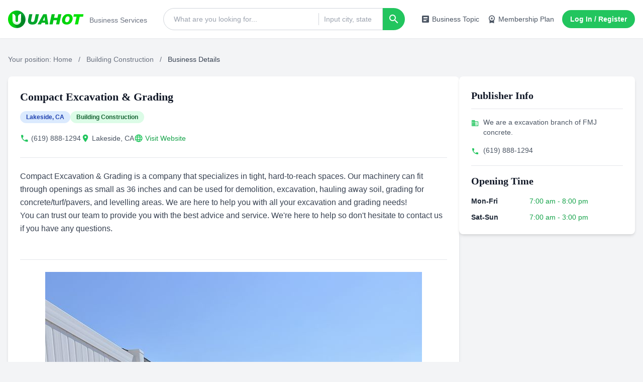

--- FILE ---
content_type: text/html; charset=UTF-8
request_url: https://www.uahot.com/business-192833.htm
body_size: 20144
content:
<!DOCTYPE html>
<html lang="en-US">
<head>
    <meta charset="UTF-8">
    <meta name="viewport" content="width=device-width, initial-scale=1.0" />
        <title>Compact Excavation &amp; Grading in Lakeside,CA - Uahot</title>

    <meta http-equiv="X-UA-Compatible" content="IE=Edge,chrome=1" >
    <meta http-equiv="Cache-Control" content="no-transform"/>
    <meta http-equiv="Cache-Control" content="no-siteapp"/>
    <link rel="shortcut icon" href="/favicon.ico" />
    <link rel="icon" sizes="32x32" href="/favicon.ico">
    <link rel="canonical" href="https://www.uahot.com/business-192833.htm">
    <link rel="alternate" media="only screen and (max-width: 640px)" href="https://www.uahot.com/business-192833.htm">
    <script type="application/ld+json">{"@context":"https:\/\/schema.org","@type":"BreadcrumbList","itemListElement":[{"@type":"ListItem","position":1,"name":"Uahot Home Page","item":"https:\/\/www.uahot.com\/"},{"@type":"ListItem","position":2,"name":"Building Construction","item":"https:\/\/www.uahot.com\/list-cg0119-building-construction.html"},{"@type":"ListItem","position":3,"name":"Compact Excavation & Grading","item":"https:\/\/www.uahot.com\/business-192833.htm"}]}</script>
    <meta name="keywords" content="Compact Excavation Services,Grading for Concrete,Excavation Tight Spaces, Compact Excavation &amp; Grading, Building Construction, Lakeside,CA">
<meta name="description" content="Compact Excavation &amp; Grading
Compact Excavation &amp; Grading is a company that specializes in tight, hard-to-reach spaces. Our machinery can fit through openings as small as 36 inches and can be used for demolition, excavation, hauling away soil, grading for concrete/turf/pavers, and levelling areas. We are here to help you with all your excavation and grading needs!You can trust our team to provide you with the best advice and service. We&#039;re here to help so don&#039;t hesitate to contact us if you have any questions.">
<meta name="csrf-param" content="_csrf-frontend">
<meta name="csrf-token" content="oTPJkRMI_yPxrsr2HZez_DXZgDDxN1uzkKCnguaoIpPNCq_AWmuwZpTZmpBl4eWUTZO3BboBAcHp4erv0uJupw==">

<script src="https://www.googletagmanager.com/gtag/js?id=G-61SVVE5L4R" async></script>
<script>            window.dataLayer = window.dataLayer || [];
            function gtag(){dataLayer.push(arguments);}
            gtag('js', new Date());
            gtag('config', 'G-61SVVE5L4R');
</script>
    
    
    
    <script async="async" src="https://www.google.com/adsense/search/ads.js"></script>
    <script type="text/javascript" charset="utf-8">(function(g,o){g[o]=g[o]||function(){(g[o]['q']=g[o]['q']||[]).push(arguments)},g[o]['t']=1*new Date})(window,'_googCsa');</script>
    <script type="text/javascript">
        const assets_url = '//style.uahot.com/assets/';
        const ajax_domain = '//ajax.uahot.com/';
    </script>
    <style type="text/css">
        .ad-container{text-align:center;line-height:16px;background:#fff;position:relative;margin:0;height:auto !important;}.ad-unfilled::before{content:"AD";position:absolute;display:block;height:100%;width:100%;display:flex;align-items:center;justify-content:center;z-index:0;color:#6c6d6e;font-size:14px;font-weight:500;overflow:hidden;pointer-events:none;}[id^="div-gpt-ad-"]{min-width:300px;max-width:100%;min-height:280px;text-align:center;position:relative;}ins.adsbygoogle{min-height:280px;max-width:100%;position:relative;}ins.adsbygoogle[data-ad-status='unfilled'] a {display:block !important;}ins.adsbygoogle>div,ins.adsbygoogle iframe{width:100% !important;}.ads-container-vertical [id^="div-gpt-ad-"]{width:300px;min-height:600px;height:600px;}.ads-container-vertical ins.adsbygoogle{width:300px;height:600px;min-height:600px;}
    </style>
    <style type="text/css">
        @font-face{font-family:'Material Icons';font-style:normal;font-weight:400;src:url("//style.uahot.com/assets/font/pc-detail.woff2?ver=20250710") format('woff2')}.material-icons{font-family:'Material Icons';font-weight:400;font-style:normal;font-size:24px;line-height:1;letter-spacing:normal;text-transform:none;display:inline-block;white-space:nowrap;word-wrap:normal;direction:ltr;-webkit-font-smoothing:antialiased}
        body {font-family: 'Helvetica', 'Arial', 'PingFang SC', 'Microsoft YaHei', sans-serif;scroll-behavior: smooth;}.font-logo {font-family: 'Trebuchet MS', 'Lucida Sans Unicode', 'Lucida Grande', 'Lucida Sans', Arial, sans-serif;}.font-title {font-family: 'Georgia', 'Times New Roman', Times, serif;}.font-ui {font-family: 'Tahoma', 'Verdana', 'Geneva', sans-serif;}.font-review {font-family: 'Times New Roman', Times, serif;}.star-rating input[type="radio"] {display: none;}.star-rating label {cursor: pointer;color: #d1d5db;transition: color 0.2s;}.star-rating input[type="radio"]:checked~label, .star-rating label:hover, .star-rating label:hover~label {color: #f59e0b;}.pagination-btn {display: inline-flex;height: 2.5rem;width: 2.5rem;align-items: center;justify-content: center;border-radius: 9999px;border-width: 1px;--tw-border-opacity: 1;border-color: rgb(209 213 219 / var(--tw-border-opacity, 1));--tw-bg-opacity: 1;background-color: rgb(255 255 255 / var(--tw-bg-opacity, 1));font-size: 0.875rem;line-height: 1.25rem;font-weight: 500;--tw-text-opacity: 1;color: rgb(107 114 128 / var(--tw-text-opacity, 1));}.pagination-btn:hover {--tw-bg-opacity: 1;background-color: rgb(243 244 246 / var(--tw-bg-opacity, 1));--tw-text-opacity: 1;color: rgb(55 65 81 / var(--tw-text-opacity, 1));}.pagination-btn.active {--tw-border-opacity: 1;border-color: rgb(34 197 94 / var(--tw-border-opacity, 1));--tw-bg-opacity: 1;background-color: rgb(34 197 94 / var(--tw-bg-opacity, 1));--tw-text-opacity: 1;color: rgb(255 255 255 / var(--tw-text-opacity, 1));}.pagination-btn:disabled {cursor: not-allowed;opacity: 0.5;}.line-clamp-2 {overflow: hidden;display: -webkit-box;-webkit-box-orient: vertical;-webkit-line-clamp: 2;}*, ::before, ::after {--tw-border-spacing-x: 0;--tw-border-spacing-y: 0;--tw-translate-x: 0;--tw-translate-y: 0;--tw-rotate: 0;--tw-skew-x: 0;--tw-skew-y: 0;--tw-scale-x: 1;--tw-scale-y: 1;--tw-pan-x: ;--tw-pan-y: ;--tw-pinch-zoom: ;--tw-scroll-snap-strictness: proximity;--tw-gradient-from-position: ;--tw-gradient-via-position: ;--tw-gradient-to-position: ;--tw-ordinal: ;--tw-slashed-zero: ;--tw-numeric-figure: ;--tw-numeric-spacing: ;--tw-numeric-fraction: ;--tw-ring-inset: ;--tw-ring-offset-width: 0px;--tw-ring-offset-color: #fff;--tw-ring-color: rgb(59 130 246 / 0.5);--tw-ring-offset-shadow: 0 0 #0000;--tw-ring-shadow: 0 0 #0000;--tw-shadow: 0 0 #0000;--tw-shadow-colored: 0 0 #0000;--tw-blur: ;--tw-brightness: ;--tw-contrast: ;--tw-grayscale: ;--tw-hue-rotate: ;--tw-invert: ;--tw-saturate: ;--tw-sepia: ;--tw-drop-shadow: ;--tw-backdrop-blur: ;--tw-backdrop-brightness: ;--tw-backdrop-contrast: ;--tw-backdrop-grayscale: ;--tw-backdrop-hue-rotate: ;--tw-backdrop-invert: ;--tw-backdrop-opacity: ;--tw-backdrop-saturate: ;--tw-backdrop-sepia: ;--tw-contain-size: ;--tw-contain-layout: ;--tw-contain-paint: ;--tw-contain-style: }::backdrop {--tw-border-spacing-x: 0;--tw-border-spacing-y: 0;--tw-translate-x: 0;--tw-translate-y: 0;--tw-rotate: 0;--tw-skew-x: 0;--tw-skew-y: 0;--tw-scale-x: 1;--tw-scale-y: 1;--tw-pan-x: ;--tw-pan-y: ;--tw-pinch-zoom: ;--tw-scroll-snap-strictness: proximity;--tw-gradient-from-position: ;--tw-gradient-via-position: ;--tw-gradient-to-position: ;--tw-ordinal: ;--tw-slashed-zero: ;--tw-numeric-figure: ;--tw-numeric-spacing: ;--tw-numeric-fraction: ;--tw-ring-inset: ;--tw-ring-offset-width: 0px;--tw-ring-offset-color: #fff;--tw-ring-color: rgb(59 130 246 / 0.5);--tw-ring-offset-shadow: 0 0 #0000;--tw-ring-shadow: 0 0 #0000;--tw-shadow: 0 0 #0000;--tw-shadow-colored: 0 0 #0000;--tw-blur: ;--tw-brightness: ;--tw-contrast: ;--tw-grayscale: ;--tw-hue-rotate: ;--tw-invert: ;--tw-saturate: ;--tw-sepia: ;--tw-drop-shadow: ;--tw-backdrop-blur: ;--tw-backdrop-brightness: ;--tw-backdrop-contrast: ;--tw-backdrop-grayscale: ;--tw-backdrop-hue-rotate: ;--tw-backdrop-invert: ;--tw-backdrop-opacity: ;--tw-backdrop-saturate: ;--tw-backdrop-sepia: ;--tw-contain-size: ;--tw-contain-layout: ;--tw-contain-paint: ;--tw-contain-style: }*, ::after, ::before {box-sizing: border-box;border-width: 0;border-style: solid;border-color: #e5e7eb }::after, ::before {--tw-content: '' }:host, html {line-height: 1.5;-webkit-text-size-adjust: 100%;-moz-tab-size: 4;tab-size: 4;font-family: ui-sans-serif, system-ui, sans-serif, "Apple Color Emoji", "Segoe UI Emoji", "Segoe UI Symbol", "Noto Color Emoji";font-feature-settings: normal;font-variation-settings: normal;-webkit-tap-highlight-color: transparent }body {margin: 0;line-height: inherit }hr {height: 0;color: inherit;border-top-width: 1px }abbr:where([title]) {-webkit-text-decoration: underline dotted;text-decoration: underline dotted }h1, h2, h3, h4, h5, h6 {font-size: inherit;font-weight: inherit }a {color: inherit;text-decoration: inherit }b, strong {font-weight: bolder }code, kbd, pre, samp {font-family: ui-monospace, SFMono-Regular, Menlo, Monaco, Consolas, "Liberation Mono", "Courier New", monospace;font-feature-settings: normal;font-variation-settings: normal;font-size: 1em }small {font-size: 80% }sub, sup {font-size: 75%;line-height: 0;position: relative;vertical-align: baseline }sub {bottom: -.25em }sup {top: -.5em }table {text-indent: 0;border-color: inherit;border-collapse: collapse }button, input, optgroup, select, textarea {font-family: inherit;font-feature-settings: inherit;font-variation-settings: inherit;font-size: 100%;font-weight: inherit;line-height: inherit;letter-spacing: inherit;color: inherit;margin: 0;padding: 0 }button, select {text-transform: none }button, input:where([type=button]), input:where([type=reset]), input:where([type=submit]) {-webkit-appearance: button;background-color: transparent;background-image: none }:-moz-focusring {outline: auto }:-moz-ui-invalid {box-shadow: none }progress {vertical-align: baseline }::-webkit-inner-spin-button, ::-webkit-outer-spin-button {height: auto }[type=search] {-webkit-appearance: textfield;outline-offset: -2px }::-webkit-search-decoration {-webkit-appearance: none }::-webkit-file-upload-button {-webkit-appearance: button;font: inherit }summary {display: list-item }blockquote, dd, dl, figure, h1, h2, h3, h4, h5, h6, hr, p, pre {margin: 0 }fieldset {margin: 0;padding: 0 }legend {padding: 0 }menu, ol, ul {list-style: none;margin: 0;padding: 0 }dialog {padding: 0 }textarea {resize: vertical }input::placeholder, textarea::placeholder {opacity: 1;color: #9ca3af }[role=button], button {cursor: pointer }:disabled {cursor: default }audio, canvas, embed, iframe, img, object, svg, video {display: block;vertical-align: middle }img, video {max-width: 100%;height: auto }[hidden]:where(:not([hidden=until-found])) {display: none }.container {width: 100% }@media (min-width: 640px) {.container {max-width: 640px }}@media (min-width: 768px) {.container {max-width: 768px }}@media (min-width: 1024px) {.container {max-width: 1024px }}@media (min-width: 1280px) {.container {max-width: 1280px }}@media (min-width: 1536px) {.container {max-width: 1536px }}.fixed {position: fixed }.absolute {position: absolute }.relative {position: relative }.inset-0 {inset: 0px }.bottom-10 {bottom: 2.5rem }.left-0 {left: 0px }.right-0 {right: 0px }.right-10 {right: 2.5rem }.top-0 {top: 0px }.top-20 {top: 5rem }.top-\[42px\] {top: 42px }.top-full {top: 100% }.z-20 {z-index: 20 }.z-50 {z-index: 50 }.z-\[100\] {z-index: 100 }.mx-2 {margin-left: 0.5rem;margin-right: 0.5rem }.mx-8 {margin-left: 2rem;margin-right: 2rem }.mx-auto {margin-left: auto;margin-right: auto }.my-4 {margin-top: 1rem;margin-bottom: 1rem }.my-6 {margin-top: 1.5rem;margin-bottom: 1.5rem }.-ml-px {margin-left: -1px }.mb-2 {margin-bottom: 0.5rem }.mb-3 {margin-bottom: 0.75rem }.mb-4 {margin-bottom: 1rem }.mb-6 {margin-bottom: 1.5rem }.mb-8 {margin-bottom: 2rem }.ml-1 {margin-left: 0.25rem }.ml-5 {margin-left: 1.25rem }.mr-2 {margin-right: 0.5rem }.mt-1 {margin-top: 0.25rem }.mt-12 {margin-top: 3rem }.mt-2 {margin-top: 0.5rem }.mt-3 {margin-top: 0.75rem }.mt-4 {margin-top: 1rem }.mt-6 {margin-top: 1.5rem }.mt-8 {margin-top: 2rem }.line-clamp-1 {overflow: hidden;display: -webkit-box;-webkit-box-orient: vertical;-webkit-line-clamp: 1 }.line-clamp-2 {overflow: hidden;display: -webkit-box;-webkit-box-orient: vertical;-webkit-line-clamp: 2 }.block {display: block }.flex {display: flex }.inline-flex {display: inline-flex }.grid {display: grid }.hidden {display: none }.aspect-square {aspect-ratio: 1 / 1 }.h-11 {height: 2.75rem }.h-12 {height: 3rem }.h-14 {height: 3.5rem }.h-6 {height: 1.5rem }.h-8 {height: 2rem }.h-\[255px\] {height: 255px }.h-\[44px\] {height: 44px }.h-\[500px\] {height: 500px }.h-\[76px\] {height: 76px }.h-full {height: 100% }.max-h-\[300px\] {max-height: 300px }.min-h-\[200px\] {min-height: 200px }.w-12 {width: 3rem }.w-14 {width: 3.5rem }.w-24 {width: 6rem }.w-48 {width: 12rem }.w-8 {width: 2rem }.w-96 {width: 24rem }.w-\[100px\] {width: 100px }.w-\[150px\] {width: 150px }.w-\[300px\] {width: 300px }.w-auto {width: auto }.w-full {width: 100% }.w-px {width: 1px }.max-w-2xl {max-width: 42rem }.max-w-48 {max-width: 12rem }.max-w-none {max-width: none }.flex-1 {flex: 1 1 0% }.flex-shrink-0 {flex-shrink: 0 }.flex-grow {flex-grow: 1 }.-translate-x-1\/4 {--tw-translate-x: -25%;transform: translate(var(--tw-translate-x), var(--tw-translate-y)) rotate(var(--tw-rotate)) skewX(var(--tw-skew-x)) skewY(var(--tw-skew-y)) scaleX(var(--tw-scale-x)) scaleY(var(--tw-scale-y)) }.cursor-pointer {cursor: pointer }.grid-cols-1 {grid-template-columns: repeat(1, minmax(0, 1fr)) }.flex-row-reverse {flex-direction: row-reverse }.flex-col {flex-direction: column }.flex-wrap {flex-wrap: wrap }.items-start {align-items: flex-start }.items-center {align-items: center }.justify-end {justify-content: flex-end }.justify-center {justify-content: center }.justify-between {justify-content: space-between }.gap-2 {gap: 0.5rem }.gap-3 {gap: 0.75rem }.gap-4 {gap: 1rem }.gap-6 {gap: 1.5rem }.gap-8 {gap: 2rem }.gap-\[40px\] {gap: 40px }.space-x-1> :not([hidden])~ :not([hidden]) {--tw-space-x-reverse: 0;margin-right: calc(0.25rem * var(--tw-space-x-reverse));margin-left: calc(0.25rem * calc(1 - var(--tw-space-x-reverse))) }.space-x-2> :not([hidden])~ :not([hidden]) {--tw-space-x-reverse: 0;margin-right: calc(0.5rem * var(--tw-space-x-reverse));margin-left: calc(0.5rem * calc(1 - var(--tw-space-x-reverse))) }.space-x-3> :not([hidden])~ :not([hidden]) {--tw-space-x-reverse: 0;margin-right: calc(0.75rem * var(--tw-space-x-reverse));margin-left: calc(0.75rem * calc(1 - var(--tw-space-x-reverse))) }.space-x-4> :not([hidden])~ :not([hidden]) {--tw-space-x-reverse: 0;margin-right: calc(1rem * var(--tw-space-x-reverse));margin-left: calc(1rem * calc(1 - var(--tw-space-x-reverse))) }.space-x-6> :not([hidden])~ :not([hidden]) {--tw-space-x-reverse: 0;margin-right: calc(1.5rem * var(--tw-space-x-reverse));margin-left: calc(1.5rem * calc(1 - var(--tw-space-x-reverse))) }.space-y-2> :not([hidden])~ :not([hidden]) {--tw-space-y-reverse: 0;margin-top: calc(0.5rem * calc(1 - var(--tw-space-y-reverse)));margin-bottom: calc(0.5rem * var(--tw-space-y-reverse)) }.space-y-3> :not([hidden])~ :not([hidden]) {--tw-space-y-reverse: 0;margin-top: calc(0.75rem * calc(1 - var(--tw-space-y-reverse)));margin-bottom: calc(0.75rem * var(--tw-space-y-reverse)) }.space-y-4> :not([hidden])~ :not([hidden]) {--tw-space-y-reverse: 0;margin-top: calc(1rem * calc(1 - var(--tw-space-y-reverse)));margin-bottom: calc(1rem * var(--tw-space-y-reverse)) }.space-y-6> :not([hidden])~ :not([hidden]) {--tw-space-y-reverse: 0;margin-top: calc(1.5rem * calc(1 - var(--tw-space-y-reverse)));margin-bottom: calc(1.5rem * var(--tw-space-y-reverse)) }.space-y-8> :not([hidden])~ :not([hidden]) {--tw-space-y-reverse: 0;margin-top: calc(2rem * calc(1 - var(--tw-space-y-reverse)));margin-bottom: calc(2rem * var(--tw-space-y-reverse)) }.overflow-hidden {overflow: hidden }.overflow-y-auto {overflow-y: auto }.truncate {overflow: hidden;text-overflow: ellipsis;white-space: nowrap }.rounded-full {border-radius: 9999px }.rounded-lg {border-radius: 0.5rem }.rounded-md {border-radius: 0.375rem }.rounded-l-full {border-top-left-radius: 9999px;border-bottom-left-radius: 9999px }.rounded-r-full {border-top-right-radius: 9999px;border-bottom-right-radius: 9999px }.border {border-width: 1px }.border-0 {border-width: 0px }.border-b {border-bottom-width: 1px }.border-t {border-top-width: 1px }.border-gray-200 {--tw-border-opacity: 1;border-color: rgb(229 231 235 / var(--tw-border-opacity, 1)) }.border-gray-300 {--tw-border-opacity: 1;border-color: rgb(209 213 219 / var(--tw-border-opacity, 1)) }.bg-blue-100 {--tw-bg-opacity: 1;background-color: rgb(219 234 254 / var(--tw-bg-opacity, 1)) }.bg-gray-100 {--tw-bg-opacity: 1;background-color: rgb(243 244 246 / var(--tw-bg-opacity, 1)) }.bg-gray-200 {--tw-bg-opacity: 1;background-color: rgb(229 231 235 / var(--tw-bg-opacity, 1)) }.bg-gray-300 {--tw-bg-opacity: 1;background-color: rgb(209 213 219 / var(--tw-bg-opacity, 1)) }.bg-gray-600 {--tw-bg-opacity: 1;background-color: rgb(75 85 99 / var(--tw-bg-opacity, 1)) }.bg-gray-800 {--tw-bg-opacity: 1;background-color: rgb(31 41 55 / var(--tw-bg-opacity, 1)) }.bg-green-100 {--tw-bg-opacity: 1;background-color: rgb(220 252 231 / var(--tw-bg-opacity, 1)) }.bg-green-500 {--tw-bg-opacity: 1;background-color: rgb(34 197 94 / var(--tw-bg-opacity, 1)) }.bg-red-100 {--tw-bg-opacity: 1;background-color: rgb(254 226 226 / var(--tw-bg-opacity, 1)) }.bg-red-500 {--tw-bg-opacity: 1;background-color: rgb(239 68 68 / var(--tw-bg-opacity, 1)) }.bg-transparent {background-color: transparent }.bg-white {--tw-bg-opacity: 1;background-color: rgb(255 255 255 / var(--tw-bg-opacity, 1)) }.bg-yellow-100 {--tw-bg-opacity: 1;background-color: rgb(254 249 195 / var(--tw-bg-opacity, 1)) }.bg-opacity-50 {--tw-bg-opacity: 0.5 }.object-contain {object-fit: contain }.object-cover {object-fit: cover }.p-3 {padding: 0.75rem }.p-4 {padding: 1rem }.p-5 {padding: 1.25rem }.p-6 {padding: 1.5rem }.p-8 {padding: 2rem }.px-3 {padding-left: 0.75rem;padding-right: 0.75rem }.px-4 {padding-left: 1rem;padding-right: 1rem }.px-6 {padding-left: 1.5rem;padding-right: 1.5rem }.px-7 {padding-left: 1.75rem;padding-right: 1.75rem }.py-1 {padding-top: 0.25rem;padding-bottom: 0.25rem }.py-2 {padding-top: 0.5rem;padding-bottom: 0.5rem }.py-3 {padding-top: 0.75rem;padding-bottom: 0.75rem }.py-4 {padding-top: 1rem;padding-bottom: 1rem }.py-8 {padding-top: 2rem;padding-bottom: 2rem }.py-\[2px\] {padding-top: 2px;padding-bottom: 2px }.pb-3 {padding-bottom: 0.75rem }.pl-3 {padding-left: 0.75rem }.pl-5 {padding-left: 1.25rem }.pl-\[10px\] {padding-left: 10px }.pr-4 {padding-right: 1rem }.pt-1 {padding-top: 0.25rem }.pt-6 {padding-top: 1.5rem }.pt-8 {padding-top: 2rem }.text-center {text-align: center }.text-2xl {font-size: 1.5rem;line-height: 2rem }.text-base {font-size: 1rem;line-height: 1.5rem }.text-lg {font-size: 1.125rem;line-height: 1.75rem }.text-sm {font-size: 0.875rem;line-height: 1.25rem }.text-xl {font-size: 1.25rem;line-height: 1.75rem }.text-xs {font-size: 0.75rem;line-height: 1rem }.font-bold {font-weight: 700 }.font-extrabold {font-weight: 800 }.font-medium {font-weight: 500 }.font-semibold {font-weight: 600 }.leading-6 {line-height: 1.5rem }.leading-relaxed {line-height: 1.625 }.text-\[\#4B5563\] {--tw-text-opacity: 1;color: rgb(75 85 99 / var(--tw-text-opacity, 1)) }.text-amber-500 {--tw-text-opacity: 1;color: rgb(245 158 11 / var(--tw-text-opacity, 1)) }.text-blue-800 {--tw-text-opacity: 1;color: rgb(30 64 175 / var(--tw-text-opacity, 1)) }.text-gray-300 {--tw-text-opacity: 1;color: rgb(209 213 219 / var(--tw-text-opacity, 1)) }.text-gray-500 {--tw-text-opacity: 1;color: rgb(107 114 128 / var(--tw-text-opacity, 1)) }.text-gray-600 {--tw-text-opacity: 1;color: rgb(75 85 99 / var(--tw-text-opacity, 1)) }.text-gray-700 {--tw-text-opacity: 1;color: rgb(55 65 81 / var(--tw-text-opacity, 1)) }.text-gray-800 {--tw-text-opacity: 1;color: rgb(31 41 55 / var(--tw-text-opacity, 1)) }.text-gray-900 {--tw-text-opacity: 1;color: rgb(17 24 39 / var(--tw-text-opacity, 1)) }.text-green-500 {--tw-text-opacity: 1;color: rgb(34 197 94 / var(--tw-text-opacity, 1)) }.text-green-600 {--tw-text-opacity: 1;color: rgb(22 163 74 / var(--tw-text-opacity, 1)) }.text-green-800 {--tw-text-opacity: 1;color: rgb(22 101 52 / var(--tw-text-opacity, 1)) }.text-red-600 {--tw-text-opacity: 1;color: rgb(220 38 38 / var(--tw-text-opacity, 1)) }.text-red-800 {--tw-text-opacity: 1;color: rgb(153 27 27 / var(--tw-text-opacity, 1)) }.text-white {--tw-text-opacity: 1;color: rgb(255 255 255 / var(--tw-text-opacity, 1)) }.text-yellow-800 {--tw-text-opacity: 1;color: rgb(133 77 14 / var(--tw-text-opacity, 1)) }.shadow-lg {--tw-shadow: 0 10px 15px -3px rgb(0 0 0 / 0.1), 0 4px 6px -4px rgb(0 0 0 / 0.1);--tw-shadow-colored: 0 10px 15px -3px var(--tw-shadow-color), 0 4px 6px -4px var(--tw-shadow-color);box-shadow: var(--tw-ring-offset-shadow, 0 0 #0000), var(--tw-ring-shadow, 0 0 #0000), var(--tw-shadow) }.shadow-md {--tw-shadow: 0 4px 6px -1px rgb(0 0 0 / 0.1), 0 2px 4px -2px rgb(0 0 0 / 0.1);--tw-shadow-colored: 0 4px 6px -1px var(--tw-shadow-color), 0 2px 4px -2px var(--tw-shadow-color);box-shadow: var(--tw-ring-offset-shadow, 0 0 #0000), var(--tw-ring-shadow, 0 0 #0000), var(--tw-shadow) }.shadow-sm {--tw-shadow: 0 1px 2px 0 rgb(0 0 0 / 0.05);--tw-shadow-colored: 0 1px 2px 0 var(--tw-shadow-color);box-shadow: var(--tw-ring-offset-shadow, 0 0 #0000), var(--tw-ring-shadow, 0 0 #0000), var(--tw-shadow) }.ring-1 {--tw-ring-offset-shadow: var(--tw-ring-inset) 0 0 0 var(--tw-ring-offset-width) var(--tw-ring-offset-color);--tw-ring-shadow: var(--tw-ring-inset) 0 0 0 calc(1px + var(--tw-ring-offset-width)) var(--tw-ring-color);box-shadow: var(--tw-ring-offset-shadow), var(--tw-ring-shadow), var(--tw-shadow, 0 0 #0000) }.ring-black {--tw-ring-opacity: 1;--tw-ring-color: rgb(0 0 0 / var(--tw-ring-opacity, 1)) }.ring-opacity-5 {--tw-ring-opacity: 0.05 }.transition {transition-property: color, background-color, border-color, fill, stroke, opacity, box-shadow, transform, filter, -webkit-text-decoration-color, -webkit-backdrop-filter;transition-property: color, background-color, border-color, text-decoration-color, fill, stroke, opacity, box-shadow, transform, filter, backdrop-filter;transition-property: color, background-color, border-color, text-decoration-color, fill, stroke, opacity, box-shadow, transform, filter, backdrop-filter, -webkit-text-decoration-color, -webkit-backdrop-filter;transition-timing-function: cubic-bezier(0.4, 0, 0.2, 1);transition-duration: 150ms }.transition-all {transition-property: all;transition-timing-function: cubic-bezier(0.4, 0, 0.2, 1);transition-duration: 150ms }.transition-colors {transition-property: color, background-color, border-color, fill, stroke, -webkit-text-decoration-color;transition-property: color, background-color, border-color, text-decoration-color, fill, stroke;transition-property: color, background-color, border-color, text-decoration-color, fill, stroke, -webkit-text-decoration-color;transition-timing-function: cubic-bezier(0.4, 0, 0.2, 1);transition-duration: 150ms }.duration-300 {transition-duration: 300ms }.ease-in-out {transition-timing-function: cubic-bezier(0.4, 0, 0.2, 1) }.first\:border-t-0:first-child {border-top-width: 0px }.first\:pt-0:first-child {padding-top: 0px }.focus-within\:z-10:focus-within {z-index: 10 }.focus-within\:border-green-500:focus-within {--tw-border-opacity: 1;border-color: rgb(34 197 94 / var(--tw-border-opacity, 1)) }.focus-within\:ring-1:focus-within {--tw-ring-offset-shadow: var(--tw-ring-inset) 0 0 0 var(--tw-ring-offset-width) var(--tw-ring-offset-color);--tw-ring-shadow: var(--tw-ring-inset) 0 0 0 calc(1px + var(--tw-ring-offset-width)) var(--tw-ring-color);box-shadow: var(--tw-ring-offset-shadow), var(--tw-ring-shadow), var(--tw-shadow, 0 0 #0000) }.focus-within\:ring-green-500:focus-within {--tw-ring-opacity: 1;--tw-ring-color: rgb(34 197 94 / var(--tw-ring-opacity, 1)) }.hover\:border-transparent:hover {border-color: transparent }.hover\:bg-gray-100:hover {--tw-bg-opacity: 1;background-color: rgb(243 244 246 / var(--tw-bg-opacity, 1)) }.hover\:bg-gray-300:hover {--tw-bg-opacity: 1;background-color: rgb(209 213 219 / var(--tw-bg-opacity, 1)) }.hover\:bg-gray-50:hover {--tw-bg-opacity: 1;background-color: rgb(249 250 251 / var(--tw-bg-opacity, 1)) }.hover\:bg-green-100:hover {--tw-bg-opacity: 1;background-color: rgb(220 252 231 / var(--tw-bg-opacity, 1)) }.hover\:bg-green-600:hover {--tw-bg-opacity: 1;background-color: rgb(22 163 74 / var(--tw-bg-opacity, 1)) }.hover\:bg-red-600:hover {--tw-bg-opacity: 1;background-color: rgb(220 38 38 / var(--tw-bg-opacity, 1)) }.hover\:text-green-400:hover {--tw-text-opacity: 1;color: rgb(74 222 128 / var(--tw-text-opacity, 1)) }.hover\:text-green-600:hover {--tw-text-opacity: 1;color: rgb(22 163 74 / var(--tw-text-opacity, 1)) }.hover\:text-green-700:hover {--tw-text-opacity: 1;color: rgb(21 128 61 / var(--tw-text-opacity, 1)) }.hover\:underline:hover {-webkit-text-decoration-line: underline;text-decoration-line: underline }.hover\:shadow-lg:hover {--tw-shadow: 0 10px 15px -3px rgb(0 0 0 / 0.1), 0 4px 6px -4px rgb(0 0 0 / 0.1);--tw-shadow-colored: 0 10px 15px -3px var(--tw-shadow-color), 0 4px 6px -4px var(--tw-shadow-color);box-shadow: var(--tw-ring-offset-shadow, 0 0 #0000), var(--tw-ring-shadow, 0 0 #0000), var(--tw-shadow) }.focus\:border-green-500:focus {--tw-border-opacity: 1;border-color: rgb(34 197 94 / var(--tw-border-opacity, 1)) }.focus\:outline-none:focus {outline: 2px solid transparent;outline-offset: 2px }.focus\:ring-0:focus {--tw-ring-offset-shadow: var(--tw-ring-inset) 0 0 0 var(--tw-ring-offset-width) var(--tw-ring-offset-color);--tw-ring-shadow: var(--tw-ring-inset) 0 0 0 calc(0px + var(--tw-ring-offset-width)) var(--tw-ring-color);box-shadow: var(--tw-ring-offset-shadow), var(--tw-ring-shadow), var(--tw-shadow, 0 0 #0000) }.focus\:ring-2:focus {--tw-ring-offset-shadow: var(--tw-ring-inset) 0 0 0 var(--tw-ring-offset-width) var(--tw-ring-offset-color);--tw-ring-shadow: var(--tw-ring-inset) 0 0 0 calc(2px + var(--tw-ring-offset-width)) var(--tw-ring-color);box-shadow: var(--tw-ring-offset-shadow), var(--tw-ring-shadow), var(--tw-shadow, 0 0 #0000) }.focus\:ring-gray-500:focus {--tw-ring-opacity: 1;--tw-ring-color: rgb(107 114 128 / var(--tw-ring-opacity, 1)) }.focus\:ring-green-500:focus {--tw-ring-opacity: 1;--tw-ring-color: rgb(34 197 94 / var(--tw-ring-opacity, 1)) }.focus\:ring-red-500:focus {--tw-ring-opacity: 1;--tw-ring-color: rgb(239 68 68 / var(--tw-ring-opacity, 1)) }.focus\:ring-offset-2:focus {--tw-ring-offset-width: 2px }@media (min-width: 640px) {.sm\:text-sm {font-size: 0.875rem;line-height: 1.25rem }}@media (min-width: 768px) {.md\:grid-cols-2 {grid-template-columns: repeat(2, minmax(0, 1fr)) }.md\:flex-row {flex-direction: row }}@media (min-width: 1024px) {.lg\:w-\[350px\] {width: 350px }.lg\:grid-cols-3 {grid-template-columns: repeat(3, minmax(0, 1fr)) }.lg\:flex-row {flex-direction: row }}
   </style>
</head>

<body class="bg-gray-100">
        <header class="w-full bg-white shadow-sm fixed top-0 z-50 left-center">
    <div class="container mx-auto px-4">
        <div class="flex justify-between items-center py-4">
            <div class="flex items-center space-x-3">
                <h1 class="w-[150px]">
                    <a href="/" title="UAHOT - Business Services">
                        <img class="w-[150px] h-[44px] object-contain logo" alt="uahot.com" width="142" height="37" src="//style.uahot.com/assets/images/logo.png?ver=2025">
                    </a>
                </h1>
                <span class="text-gray-500 pt-1" style="font-size: 14px;">Business Services</span>
            </div>

                        <div class="flex flex-grow max-w-2xl mx-8">
                <div class="relative flex items-center w-full" id="search-box">
                    <div class="relative flex-grow flex items-center h-11 border border-gray-300 rounded-l-full focus-within:ring-1 focus-within:ring-green-500 focus-within:border-green-500 focus-within:z-10 bg-white">
                        <!-- Search Input -->
                        <input type="search" name="keyword" id="keyword-input" placeholder="What are you looking for..."
                            class="flex-grow border-0 bg-transparent h-full pl-5 pr-4 text-sm focus:ring-0 focus:outline-none font-ui rounded-l-full">

                        <!-- Vertical Divider -->
                        <div class="w-px h-6 bg-gray-300"></div>
                        <div id="keyword-list" class="absolute left-0 top-[42px] pl-3 bg-white w-full text-gray-500 mx-h-[200px] p-4 shadow-lg rounded-md hidden"></div>

                        <!-- Custom Location Dropdown -->
                        <div id="location-dropdown" class="relative flex items-center pl-[10px] pr-4">
                            <input type="text" id="location-btn"
                                    class="w-[100px] text-sm text-gray-800 bg-transparent border-0 focus:outline-none font-ui cursor-pointer" 
                                    data-loc="" 
                                    data-loc_id=""
                                    placeholder="Input city, state" value="">
                            <div id="location-options" class="hidden absolute max-h-[300px] overflow-y-auto top-full mt-2 w-48 bg-white rounded-md shadow-lg py-1 z-20 -translate-x-1/4">
                                                            <a href="javascript:void(0);" class="block px-4 py-2 text-sm text-gray-700 hover:bg-gray-100"
                                    data-loc="san-diego_ca" data-loc_id="1022" 
                                    data-value="San Diego, CA">San Diego, CA</a>
                                                            <a href="javascript:void(0);" class="block px-4 py-2 text-sm text-gray-700 hover:bg-gray-100"
                                    data-loc="new-york_ny" data-loc_id="153" 
                                    data-value="New York, NY">New York, NY</a>
                                                            <a href="javascript:void(0);" class="block px-4 py-2 text-sm text-gray-700 hover:bg-gray-100"
                                    data-loc="san-francisco_ca" data-loc_id="1021" 
                                    data-value="San Francisco, CA">San Francisco, CA</a>
                                                            <a href="javascript:void(0);" class="block px-4 py-2 text-sm text-gray-700 hover:bg-gray-100"
                                    data-loc="houston_tx" data-loc_id="4962" 
                                    data-value="Houston, TX">Houston, TX</a>
                                                            <a href="javascript:void(0);" class="block px-4 py-2 text-sm text-gray-700 hover:bg-gray-100"
                                    data-loc="austin_tx" data-loc_id="4964" 
                                    data-value="Austin, TX">Austin, TX</a>
                                                            <a href="javascript:void(0);" class="block px-4 py-2 text-sm text-gray-700 hover:bg-gray-100"
                                    data-loc="phoenix_az" data-loc_id="9275" 
                                    data-value="Phoenix, AZ">Phoenix, AZ</a>
                                                            <a href="javascript:void(0);" class="block px-4 py-2 text-sm text-gray-700 hover:bg-gray-100"
                                    data-loc="miami_fl" data-loc_id="4021" 
                                    data-value="Miami, FL">Miami, FL</a>
                                                            <a href="javascript:void(0);" class="block px-4 py-2 text-sm text-gray-700 hover:bg-gray-100"
                                    data-loc="los-angeles_ca" data-loc_id="1020" 
                                    data-value="Los Angeles, CA">Los Angeles, CA</a>
                                                            <a href="javascript:void(0);" class="block px-4 py-2 text-sm text-gray-700 hover:bg-gray-100"
                                    data-loc="chicago_il" data-loc_id="2572" 
                                    data-value="Chicago, IL">Chicago, IL</a>
                                                            <a href="javascript:void(0);" class="block px-4 py-2 text-sm text-gray-700 hover:bg-gray-100"
                                    data-loc="san-antonio_tx" data-loc_id="4963" 
                                    data-value="San Antonio, TX">San Antonio, TX</a>
                                                            <a href="javascript:void(0);" class="block px-4 py-2 text-sm text-gray-700 hover:bg-gray-100"
                                    data-loc="dallas_tx" data-loc_id="4961" 
                                    data-value="Dallas, TX">Dallas, TX</a>
                                                            <a href="javascript:void(0);" class="block px-4 py-2 text-sm text-gray-700 hover:bg-gray-100"
                                    data-loc="atlanta_ga" data-loc_id="8483" 
                                    data-value="Atlanta, GA">Atlanta, GA</a>
                                                            <a href="javascript:void(0);" class="block px-4 py-2 text-sm text-gray-700 hover:bg-gray-100"
                                    data-loc="seattle_wa" data-loc_id="10456" 
                                    data-value="Seattle, WA">Seattle, WA</a>
                                                            <a href="javascript:void(0);" class="block px-4 py-2 text-sm text-gray-700 hover:bg-gray-100"
                                    data-loc="san-jose_ca" data-loc_id="1025" 
                                    data-value="San Jose, CA">San Jose, CA</a>
                                                            <a href="javascript:void(0);" class="block px-4 py-2 text-sm text-gray-700 hover:bg-gray-100"
                                    data-loc="washington_dc" data-loc_id="9147" 
                                    data-value="Washington, DC">Washington, DC</a>
                                                        </div>
                        </div>
                    </div>
                    <!-- Search Button -->
                    <button id="search-btn" class="flex-shrink-0 flex items-center justify-center h-11 text-white bg-green-500 hover:bg-green-600 rounded-r-full -ml-px"
                        style="width:45px;">
                        <span class="material-icons"></span>
                    </button>
                </div>
            </div>
            
            <nav class="flex items-center space-x-4 text-sm font-ui">
                <a class="flex items-center space-x-1 text-gray-600 hover:text-green-600" 
                    href="/topic/index.html" title="Business Topic">
                    <span class="material-icons text-lg"></span>
                    <span>Business Topic</span>
                </a>
                <a class="flex items-center space-x-1 text-gray-600 hover:text-green-600" href="/member-ship.html" 
                    target="_blank" title="Membership Plan">
                    <span class="material-icons text-lg"></span>
                    <span>Membership Plan</span>
                </a>

                <div class="flex items-center space-x-4">
                    <a id="login-register-btn" rel="nofollow" title="Log In / Register" 
                        class="bg-green-500 hover:bg-green-600 text-white font-bold py-2 px-4 rounded-full transition duration-300"
                        href="//uc.uahot.com/index.php?r=site/login&goto=https%3A%2F%2Fwww.uahot.com%2Fbusiness-192833.htm">Log In / Register</a>
                    <!-- Logged In User Profile - Hidden by default -->
                    <div id="user-profile-menu" class="relative hidden">
                        <button id="user-menu-trigger" class="flex items-center space-x-2 focus:outline-none">
                            <img class="w-8 h-8 rounded-full object-cover"
                                src="//style.uahot.com/assets/images/avatar.jpg" alt="User avatar">
                            <span class="text-sm font-medium text-gray-700 hover:text-green-600"></span>
                            <span class="material-icons text-gray-500"></span>
                        </button>
                        <!-- Dropdown Menu -->
                        <div id="user-menu-dropdown"
                            class="hidden absolute right-0 mt-2 w-24 bg-white rounded-md shadow-lg py-1 z-50 ring-1 ring-black ring-opacity-5">
                            <a href="//uc.uahot.com/" title="My Uahot" class="block px-4 py-2 text-sm text-gray-700 hover:bg-gray-100">My Uahot</a>
                            <a href="javascript:void(0);" rel="nofollow" id="logout-btn" title="Log Out"
                                class="block px-4 py-2 text-sm text-gray-700 hover:bg-gray-100">Log Out</a>
                        </div>
                    </div>
                </div>
            </nav>
        </div>
    </div>
</header>
<!-- 占位 -->
<div class="h-[76px]"></div>

<!-- Logout Confirmation Modal -->
<div class="hidden fixed inset-0 bg-gray-600 bg-opacity-50 overflow-y-auto h-full w-full z-[100]"
    id="logout-confirmation-modal">
    <div class="relative top-20 mx-auto p-5 border w-96 shadow-lg rounded-md bg-white">
        <div class="mt-3 text-center">
            <div class="mx-auto flex items-center justify-center h-12 w-12 rounded-full bg-red-100">
                <span class="material-icons text-red-600"></span>
            </div>
            <h3 class="text-lg leading-6 font-medium text-gray-900 mt-4">Confirm Log Out</h3>
            <div class="mt-2 px-7 py-3">
                <p class="text-sm text-gray-500">Are you sure you want to log out?</p>
            </div>
            <div class="flex justify-center items-center px-4 py-3 space-x-4">
                <button class="px-4 py-2 bg-gray-200 text-gray-800 text-base font-medium rounded-md w-auto shadow-sm hover:bg-gray-300 focus:outline-none focus:ring-2 focus:ring-offset-2 focus:ring-gray-500"
                    id="modal-cancel-btn">Cancel</button>
                <button class="px-4 py-2 bg-red-500 text-white text-base font-medium rounded-md w-auto shadow-sm hover:bg-red-600 focus:outline-none focus:ring-2 focus:ring-offset-2 focus:ring-red-500"
                    id="modal-confirm-logout-btn">Log Out</button>
            </div>
        </div>
    </div>
</div>
<script type="text/javascript">
    // login status
    var logout_uri = "//uc.uahot.com/index.php?r=site/logout";

    // --- Custom Location Dropdown Logic ---
    const locationDropdown = document.getElementById('location-dropdown');
    const locationBtn = document.getElementById('location-btn');
    const locationOptions = document.getElementById('location-options');
    const locationLinks = locationOptions && locationOptions.querySelectorAll('a');
    const searchBtn = document.getElementById('search-btn');
    const keywordInput = document.getElementById('keyword-input');
    const keywordList = document.getElementById('keyword-list');

    if (locationDropdown) {
        locationBtn.addEventListener('click', (event) => {
            event.stopPropagation();
            locationOptions.classList.toggle('hidden');
        });

        document.addEventListener('click', (event) => {
            if (!locationDropdown.contains(event.target)) {
                locationOptions.classList.add('hidden');
            }
        });

        locationLinks.forEach(link => {
            link.addEventListener('click', (event) => {
                event.preventDefault();
                locationBtn.dataset.loc = link.dataset.loc;
                locationBtn.dataset.loc_id = link.dataset.loc_id;
                locationBtn.value = link.dataset.value;
                locationOptions.classList.add('hidden');
            });
        });
    }

    if (keywordInput) {
        keywordInput.addEventListener('focus', (event) => {
            event.preventDefault();
            let keyword = event.target.value.trim();
            if (keyword.length > 0) {
                suggest_word(keyword);
            }
        });
        keywordInput.addEventListener('blur', (event) => {
            event.preventDefault();
            setTimeout(() => {
                keywordList.classList.add('hidden');
            }, 200); // 延迟隐藏，确保点击事件能被捕获
        });
        keywordInput.addEventListener('input', (event) => {
            event.preventDefault();
            let keyword = event.target.value.trim();
            suggest_word(keyword);
        });
        keywordInput.addEventListener('keydown', (event) => {
            if (event.key === 'Enter') {
                event.preventDefault();
                searchSubmit.call(this);
            }
        });
    }

    if (keywordList) {
        keywordList.addEventListener('click', (event) => {
            event.preventDefault();
            let keyword = event.target.textContent.trim();
            keyword = keyword.replace(/[^a-zA-Z0-9]+/g,'-').toLowerCase();

            let loc_id =0, location_kw = '';
            if (document.querySelector('#location-btn')) {
                loc_id = document.querySelector('#location-btn').dataset.loc_id || 0;
                location_kw = document.querySelector('#location-btn').dataset.loc || '';
            }

            keyword = keyword.replace(/[^a-zA-Z0-9]+/g,'-').toLowerCase();
            let uri = '/search-PATTERN.html'.replace('PATTERN', keyword);
            if (typeof location_kw != 'undefined' && location_kw.length > 0) {
                uri += '?search_loc='+location_kw;
            }
            keywordList.classList.add('hidden');
            window.location = uri;
            return false;
        });
    }

    function suggest_word(kwd='') {
        if (!keywordList){return false;}
        if (kwd.length < 1) {
            keywordList.innerHTML = '';
            keywordList.classList.add('hidden');
            return false;
        }

        // AJAX request
        fetch('/suggest-word.html?word='+kwd)
        .then(response => response.json())
        .then(res => {
            if (res && res.code === 0) {
                let li_html = '';
                res.data.forEach((item, index) => {
                    li_html += `<div class="flex items-center py-[2px] space-x-2">
                        <span class="material-icons text-gray-300"></span>
                        <a href="#" class="line-clamp-1 hover:underline">${item}</a>
                    </div>`;
                });

                keywordList.innerHTML = li_html;
                if (res.data.length > 0) {
                    keywordList.classList.remove('hidden');
                } else {
                    keywordList.classList.add('hidden');
                }
            } else {
                // keywordList.innerHTML = '';
                alert(res.message || 'An error occurred while submitting your review.');
            }
        })
        .catch(error => {
            console.error('Error:', error);
            alert('An error occurred while submitting your review.');
        });
    }

    if (searchBtn) {
        searchBtn.addEventListener('click', (event) => {
            event.preventDefault();
            searchSubmit.call(this);
        });
    }

    function searchSubmit() {
        let keyword = document.querySelector('#search-box input[name="keyword"]').value.trim();
        if (['search products','search suppliers','search our products', 'search all products'].includes(keyword.toLowerCase())) {
            keyword = '';
        }
        if (keyword == '') {
            alert('Please enter your keyword!');
            return false;
        }

        let word_patt = new RegExp("[\\u4e00-\\u9fa5]", "");
        if (word_patt.test(keyword)) {
            alert('Sorry,we only support english keyword search!');
            return false;
        }

        let loc_id =0, location_kw = '';
        if (document.querySelector('#location-btn')) {
            loc_id = document.querySelector('#location-btn').dataset.loc_id || 0;
            location_kw = document.querySelector('#location-btn').dataset.loc || '';
        }

        keyword = keyword.replace(/[^a-zA-Z0-9]+/g,'-').toLowerCase();
        let uri = '/search-PATTERN.html'.replace('PATTERN', keyword);
        if (typeof location_kw != 'undefined' && location_kw.length > 0) {
            uri += '?search_loc='+location_kw;
        }
        window.location = uri;
        return false;
    }

    // --- User Authentication and Logout Modal Logic ---
    const loginRegisterBtn = document.getElementById('login-register-btn');
    const userProfileMenu = document.getElementById('user-profile-menu');
    const userMenuTrigger = document.getElementById('user-menu-trigger');
    const userMenuDropdown = document.getElementById('user-menu-dropdown');

    const logoutBtn = document.getElementById('logout-btn');
    const logoutModal = document.getElementById('logout-confirmation-modal');
    const confirmLogoutBtn = document.getElementById('modal-confirm-logout-btn');
    const cancelLogoutBtn = document.getElementById('modal-cancel-btn');

    // Function to set login state
    function setLoginState(isLoggedIn) {
        console.log('setLoginState', isLoggedIn);
        if (isLoggedIn) {
            loginRegisterBtn.classList.add('hidden');
            userProfileMenu.classList.remove('hidden');
        } else {
            loginRegisterBtn.classList.remove('hidden');
            userProfileMenu.classList.add('hidden');
            if (userMenuDropdown) {
                userMenuDropdown.classList.add('hidden'); // Ensure dropdown is closed
            }
        }
    }

    // Event listener to toggle user dropdown
    if (userMenuTrigger) {
        userMenuTrigger.addEventListener('click', function (e) {
            e.stopPropagation();
            userMenuDropdown.classList.toggle('hidden');
        });
    }

    // Event listener for logout button
    if (logoutBtn) {
        logoutBtn.addEventListener('click', function (e) {
            e.preventDefault();
            userMenuDropdown.classList.add('hidden');
            logoutModal.classList.remove('hidden');
        });
    }

    // Event listener for modal confirm button
    if (confirmLogoutBtn) {
        confirmLogoutBtn.addEventListener('click', function () {
            logoutModal.classList.add('hidden');
            // JSONP request to logout
            const callbackName = 'cb_' + Date.now();
            const script = document.createElement('script');
            script.src = logout_uri + (logout_uri.includes('?') ? '&' : '?') + 'callback=' + callbackName;

            // callback function to handle the response
            window[callbackName] = function (res) {
                if (res && res.code === 0) {
                    setLoginState(false);
                }
                delete window[callbackName];
                document.head.removeChild(script);
            };

            script.onerror = function () {
                console.error('JSONP 请求失败');
                delete window[callbackName];
                document.head.removeChild(script);
            };

            document.head.appendChild(script);
        });
    }

    // Event listener for modal cancel button
    if (cancelLogoutBtn) {
        cancelLogoutBtn.addEventListener('click', function () {
            logoutModal.classList.add('hidden');
        });
    }

    // Close dropdown if clicking outside
    window.addEventListener('click', function (e) {
        if (userProfileMenu && !userProfileMenu.contains(e.target)) {
            userMenuDropdown.classList.add('hidden');
        }
    });
</script>
    
    <main class="container mx-auto px-4 py-8">
        <div class="text-sm text-gray-500 mb-6 font-ui">
            <span>Your position:</span>
            <a class="hover:text-green-600" href="/">Home</a>
            <span class="mx-2">/</span>
                                    <a class="hover:text-green-600" title="Building Construction" 
                href="/list-cg0119-building-construction.html">Building Construction</a>
            <span class="mx-2">/</span>
                        <span class="text-gray-700">Business Details</span>
        </div>
        <div class="flex flex-col lg:flex-row gap-8">
                        <div class="flex-grow space-y-8">
                <div class="bg-white p-6 rounded-lg shadow-md">
                    <div class="flex flex-col gap-4 items-start mb-4">
                        
                        <div class="w-full">
                            <h2 class="font-extrabold text-gray-900 mb-3 font-title line-clamp-2" style="font-size: 1.4rem;">Compact Excavation & Grading</h2>
                                                        <div class="flex flex-wrap gap-2">
                                <span class="bg-blue-100 text-blue-800 text-xs font-semibold px-3 py-1 rounded-full font-ui">Lakeside, CA</span>
                                <span class="bg-green-100 text-green-800 text-xs font-semibold px-3 py-1 rounded-full font-ui">Building Construction</span>                            </div>

                            <div class="flex flex-wrap gap-[40px] mt-4 text-[#4B5563]">
                                                                    <div class="flex items-center">
                                        <span class="material-icons text-lg text-green-500"></span>
                                        <a class="hover:text-green-600 text-sm ml-1"  href="tel:(619) 888-1294">(619) 888-1294</a>
                                    </div>
                                
                                <div class="flex items-center">
                                    <span class="material-icons text-lg text-green-500"></span>
                                    <span class="text-sm ml-1">Lakeside, CA</span>
                                </div>
                                <div class="flex items-center">
                                    <span class="material-icons text-lg text-green-500"></span>
                                    <a class="text-sm text-green-600 hover:underline ml-1" rel="noopener nofollow" target="_blank" href="http://">Visit Website</a>
                                </div>
                            </div>
                        </div>
                    </div>

                    <div class="prose max-w-none text-gray-700 leading-relaxed mt-6 border-t pt-6"><p>Compact Excavation & Grading is a company that specializes in tight, hard-to-reach spaces. Our machinery can fit through openings as small as 36 inches and can be used for demolition, excavation, hauling away soil, grading for concrete/turf/pavers, and levelling areas. We are here to help you with all your excavation and grading needs!<p>You can trust our team to provide you with the best advice and service. We're here to help so don't hesitate to contact us if you have any questions.</p></p>
</div>

                    <div id="relatedsearches1" class="mt-6"></div>
                    <script type="text/javascript" charset="utf-8">
                    let ignored_param = ['gclid','dclid','ttclid','fbclid','click_id','clickid','rac','channel','adid','adgid','ad_id','adset_id','campaign_id','ad_name','adset_name','campaign_name','gad_source','termsForceKeys','addsearchkey','gcid','s'];
                    let query_param = new URLSearchParams(window.location.search);
                    query_param.forEach(function(value, key) {
                        if (ignored_param.indexOf(key) == -1) {
                            ignored_param.push(key);
                        }
                    });
                    var pageOptions = {
                        "pubId": "partner-pub-5100859190573983",
                        "styleId": "2497181953",
                        "relatedSearchTargeting": "content",
                        "resultsPageBaseUrl": "//www.uahot.com/search.html?s=detail",
                        "resultsPageQueryParam": "keyword",
                        "ignoredPageParams": ignored_param.join(','),
                    };
                    
                    var rsblock1 = {
                        "container": "relatedsearches1",
                        "relatedSearches": 5
                    };
                    _googCsa('relatedsearch', pageOptions, rsblock1);
                    </script>
                                        <div class="prose flex flex-col items-center max-w-none text-gray-700 leading-relaxed mt-6 border-t pt-6">
                                                <img src="//style.uahot.com/assets/images/thumbnail.png" data-original="//img2.uahot.com/attach/d5a/aa6/3f5a6b0e1c87/3d8c827e13940.jpg" class="lazy" alt="Photo of Compact Excavation & Grading" />
                                                <img src="//style.uahot.com/assets/images/thumbnail.png" data-original="//img2.uahot.com/attach/d5a/aa6/3f5a6b0e1c87/60d1c2a2fe63f.jpg" class="lazy" alt="Photo of Compact Excavation & Grading" />
                                                <img src="//style.uahot.com/assets/images/thumbnail.png" data-original="//img2.uahot.com/attach/d5a/aa6/3f5a6b0e1c87/3d7721027d65f.jpg" class="lazy" alt="Photo of Compact Excavation & Grading" />
                                            </div>
                                    </div>

                
                                <div class="bg-white p-6 rounded-lg shadow-md">
                    <h3 class="text-2xl font-bold text-gray-900 mb-6 font-title">Related Merchants</h3>
                    <div class="grid grid-cols-1 md:grid-cols-2 lg:grid-cols-3 gap-6">
                                                <a class="block rounded-lg overflow-hidden border border-gray-200 hover:shadow-lg hover:border-transparent transition-all duration-300"
                            href="/business-29584.html" title="Elite Excavation Services">
                            <img class="w-full aspect-square object-cover lazy" src="//style.uahot.com/assets/images/thumbnail.png" data-original="//img2.uahot.com/attach/95e/38e/97a6e3ae6c40/2ce3b37b8d1ab_300s.jpg" 
                                alt="Wanatah Elite Excavation Services">
                            <div class="p-4">
                                <h4 class="font-bold text-gray-800 truncate">Elite Excavation Services</h4>
                                <p class="text-sm text-gray-500 mt-1 line-clamp-2">Elite Excavation Services is a small business in Wanatah that offers a range of services, including emergency repairs, foundation repairs, general excavation and demolition, site and driveway preparation. We are fully licensed and insured, so you can rely on us for any project. Our team of professionals can help you with your construction needs, from the initial planning stages all the way to completion. With our high level of expertise and commitment to quality, you can trust that we will complete the job to your satisfaction. Let us know how we can assist you today! If you would like to learn more about what we have to offer, please don't hesitate to give us a call today. No matter what your needs are, we will do our best to provide you with the top-notch service that you deserve.</p>
                            </div>
                        </a>
                                                <a class="block rounded-lg overflow-hidden border border-gray-200 hover:shadow-lg hover:border-transparent transition-all duration-300"
                            href="/business-59956.html" title="MasterLevel Foundation Repair & Excavation Services">
                            <img class="w-full aspect-square object-cover lazy" src="//style.uahot.com/assets/images/thumbnail.png" data-original="//img2.uahot.com/attach/b47/bf4/cf9b893cf4c7/baefd21b89ccb_300s.jpg" 
                                alt="Dallas MasterLevel Foundation Repair & Excavation Services">
                            <div class="p-4">
                                <h4 class="font-bold text-gray-800 truncate">MasterLevel Foundation Repair & Excavation Services</h4>
                                <p class="text-sm text-gray-500 mt-1 line-clamp-2">MasterLevel Foundation Repair & Excavation Services offers residential and commercial foundation repair services, along with slab and pier & beam options. We also provide excavation services such as tunnels, trenches, solid and French drainage, and plumbing. Our experienced team is dedicated to providing top-notch service and satisfaction for all of our clients. Contact us today for more information on how we can help you with all of your needs.</p>
                            </div>
                        </a>
                                                <a class="block rounded-lg overflow-hidden border border-gray-200 hover:shadow-lg hover:border-transparent transition-all duration-300"
                            href="/business-138071.html" title="Ohio Excavation Service And Transport Co.">
                            <img class="w-full aspect-square object-cover lazy" src="//style.uahot.com/assets/images/thumbnail.png" data-original="//img2.uahot.com/attach/62f/085/496e46434386/d2db43c0fc620_300s.jpg" 
                                alt="Dayton Ohio Excavation Service And Transport Co.">
                            <div class="p-4">
                                <h4 class="font-bold text-gray-800 truncate">Ohio Excavation Service And Transport Co.</h4>
                                <p class="text-sm text-gray-500 mt-1 line-clamp-2">Ohio Excavation Service And Transport Co. provides a wide range of top-notch services to its customers. We pride ourselves on having the latest equipment and trucks in order to ensure that each job is completed to the highest, most reliable standards. Our mission is to provide our customers with professional, reliable, and satisfactory results. Our team is made up of experienced and knowledgeable professionals who are equipped to handle any excavation or demolition job, as well as land clearing, debris removal, hauling, trucking, gravel, grading, water & sewer mains, septic, footers, concrete, and more. We have the resources to take care of any job, big or small.</p>
                            </div>
                        </a>
                                                <a class="block rounded-lg overflow-hidden border border-gray-200 hover:shadow-lg hover:border-transparent transition-all duration-300"
                            href="/business-55469.html" title="Hotpoint Excavation Services">
                            <img class="w-full aspect-square object-cover lazy" src="//style.uahot.com/assets/images/thumbnail.png" data-original="//img2.uahot.com/attach/d10/278/e3d6977617aa/c9add68b9dc15_300s.jpg" 
                                alt="Grapevine Hotpoint Excavation Services">
                            <div class="p-4">
                                <h4 class="font-bold text-gray-800 truncate">Hotpoint Excavation Services</h4>
                                <p class="text-sm text-gray-500 mt-1 line-clamp-2">At Hotpoint Excavation Services, we use the most modern machinery and techniques to carry out structural dismantling and demolition. We make sure to ensure a safe demolition process with safety being our number one priority. To guarantee the safety of our customers and employees, we always take into consideration any potential risks before proceeding with the work. If you would like to learn more about what we have to offer, please don't hesitate to give us a call today. No matter what your needs are, we will do our best to provide you with the top-notch service that you deserve.</p>
                            </div>
                        </a>
                                                <a class="block rounded-lg overflow-hidden border border-gray-200 hover:shadow-lg hover:border-transparent transition-all duration-300"
                            href="/business-101962.html" title="Bishop Excavating Service">
                            <img class="w-full aspect-square object-cover lazy" src="//style.uahot.com/assets/images/thumbnail.png" data-original="//img2.uahot.com/attach/a59/694/5c40d510c7b9/bcfac123a0722_300s.jpg" 
                                alt="Silverton Bishop Excavating Service">
                            <div class="p-4">
                                <h4 class="font-bold text-gray-800 truncate">Bishop Excavating Service</h4>
                                <p class="text-sm text-gray-500 mt-1 line-clamp-2">Bishop Excavation Service specializes in excavation, demolition, driveway construction, septic tank and system installation, and trenching and underground services. We are dedicated to providing quality workmanship and customer satisfaction. We take pride in the quality of our services, and aim to ensure that your needs are met quickly and efficiently. Our experienced team of professionals is here for you, so don't hesitate to get in touch today.</p>
                            </div>
                        </a>
                                                <a class="block rounded-lg overflow-hidden border border-gray-200 hover:shadow-lg hover:border-transparent transition-all duration-300"
                            href="/business-138069.html" title="Drains & Excavation Services">
                            <img class="w-full aspect-square object-cover lazy" src="//style.uahot.com/assets/images/thumbnail.png" data-original="//img2.uahot.com/attach/18d/eda/3e2c61ed0213/631941a44421c_300s.jpg" 
                                alt="Heath Drains & Excavation Services">
                            <div class="p-4">
                                <h4 class="font-bold text-gray-800 truncate">Drains & Excavation Services</h4>
                                <p class="text-sm text-gray-500 mt-1 line-clamp-2">Drains & Excavation Services in Heath, Ohio provides residential and commercial customers with sewer pipe and central water line repairs and installations. Our professional team offers same-day services, along with warranties on all parts and labour involved. If you suspect a problem with your plumbing or any other sewer or water line, call us for an immediate resolution. Our technicians are highly experienced in completing these complex jobs. We use the latest technologies and products to ensure that your repair or installation is done correctly the first time. We also back our work with a comprehensive warranty to give you peace of mind. Contact us today for fast and reliable service.</p>
                            </div>
                        </a>
                                            </div>
                </div>
                
                <div class="bg-white p-6 rounded-lg shadow-md" id="reviews">
                    <h3 class="text-2xl font-bold text-gray-900 mb-6 font-title">Reviews</h3>
                    <div class="space-y-6 mb-8" id="reviews-container">
                                            </div>
                                        <div class="border-t border-gray-200 mt-8 pt-8">
                        <h4 class="text-xl font-bold text-gray-800 mb-4 font-title">Write a Review</h4>
                        <div class="space-y-4">
                            <div class="mb-4">
                                <label class="block text-sm font-medium text-gray-700 mb-2" for="rating">Your Rating</label>
                                <div class="star-rating flex flex-row-reverse justify-end">
                                    <input id="star5" name="rating" type="radio" value="5" />
                                    <label class="material-icons" for="star5"></label>
                                    <input id="star4" name="rating" type="radio" value="4" />
                                    <label class="material-icons" for="star4"></label>
                                    <input id="star3" name="rating" type="radio" value="3" />
                                    <label class="material-icons" for="star3"></label>
                                    <input id="star2" name="rating" type="radio" value="2" />
                                    <label class="material-icons" for="star2"></label>
                                    <input id="star1" name="rating" type="radio" value="1" />
                                    <label class="material-icons" for="star1"></label>
                                </div>
                            </div>
                            <div class="mb-4">
                                <label class="block text-sm font-medium text-gray-700" for="review">Your Review</label>
                                <textarea class="mt-1 block w-full rounded-md border border-gray-300 shadow-sm focus:border-green-500 focus:ring-green-500 sm:text-sm p-3"
                                    id="review" name="review" placeholder="Tell us about your experience with this business." rows="4"></textarea>
                            </div>
                            <button data-uid="0" id="submit-review"
                                class="inline-flex items-center px-6 py-2 border border-gray-300 text-sm font-medium rounded-full shadow-sm text-gray-700 bg-white hover:bg-gray-50 
                                focus:outline-none focus:ring-2 focus:ring-offset-2 focus:ring-green-500 font-ui" type="submit">
                                Submit Review
                            </button>
                        </div>
                    </div>
                </div>

                                <div class="bg-white p-6 rounded-lg shadow-md">
                    <h3 class="text-2xl font-bold text-gray-900 mb-6 font-title">People Also Search For</h3>
                    <div class="flex flex-wrap gap-3">
                                                <a class="bg-gray-100 text-gray-700 text-sm font-medium px-4 py-2 rounded-full hover:bg-green-100 hover:text-green-700 transition-colors"
                            href="/search-excavation-services-near-me.html?s=detail" title="excavation services near me">excavation services near me</a>
                                                <a class="bg-gray-100 text-gray-700 text-sm font-medium px-4 py-2 rounded-full hover:bg-green-100 hover:text-green-700 transition-colors"
                            href="/search-excavation-services.html?s=detail" title="excavation services">excavation services</a>
                                                <a class="bg-gray-100 text-gray-700 text-sm font-medium px-4 py-2 rounded-full hover:bg-green-100 hover:text-green-700 transition-colors"
                            href="/search-hydro-excavation-services.html?s=detail" title="hydro excavation services">hydro excavation services</a>
                                                <a class="bg-gray-100 text-gray-700 text-sm font-medium px-4 py-2 rounded-full hover:bg-green-100 hover:text-green-700 transition-colors"
                            href="/search-vacuum-excavation-services.html?s=detail" title="vacuum excavation services">vacuum excavation services</a>
                                                <a class="bg-gray-100 text-gray-700 text-sm font-medium px-4 py-2 rounded-full hover:bg-green-100 hover:text-green-700 transition-colors"
                            href="/search-small-excavation-services.html?s=detail" title="small excavation services">small excavation services</a>
                                                <a class="bg-gray-100 text-gray-700 text-sm font-medium px-4 py-2 rounded-full hover:bg-green-100 hover:text-green-700 transition-colors"
                            href="/search-vinyl-handrails-for-concrete-steps.html?s=detail" title="vinyl handrails for concrete steps">vinyl handrails for concrete steps</a>
                                                <a class="bg-gray-100 text-gray-700 text-sm font-medium px-4 py-2 rounded-full hover:bg-green-100 hover:text-green-700 transition-colors"
                            href="/search-best-pressure-washer-for-concrete.html?s=detail" title="best pressure washer for concrete">best pressure washer for concrete</a>
                                                <a class="bg-gray-100 text-gray-700 text-sm font-medium px-4 py-2 rounded-full hover:bg-green-100 hover:text-green-700 transition-colors"
                            href="/search-masonry-bit-for-concrete.html?s=detail" title="masonry bit for concrete">masonry bit for concrete</a>
                                                <a class="bg-gray-100 text-gray-700 text-sm font-medium px-4 py-2 rounded-full hover:bg-green-100 hover:text-green-700 transition-colors"
                            href="/search-best-masonry-bits-for-concrete.html?s=detail" title="best masonry bits for concrete">best masonry bits for concrete</a>
                                                <a class="bg-gray-100 text-gray-700 text-sm font-medium px-4 py-2 rounded-full hover:bg-green-100 hover:text-green-700 transition-colors"
                            href="/search-insurance-for-concrete-contractors.html?s=detail" title="insurance for concrete contractors">insurance for concrete contractors</a>
                                            </div>
                </div>
                            </div>
            <aside class="w-full lg:w-[350px] flex-shrink-0 space-y-6">
                <div class="space-y-6">
                    <div class="bg-white p-6 rounded-lg shadow-md">
                        <h3 class="text-xl font-bold text-gray-900 border-b pb-3 mb-4 font-title">Publisher Info</h3>
                        <div class="space-y-4">
                                                                                    <div class="flex items-start space-x-2 text-gray-600">
                                <span class="material-icons text-base text-green-500"></span>
                                <p class="text-sm flex-1">We are a excavation branch of FMJ concrete.</p>
                            </div>                                                        <div class="text-sm space-y-2">
                                                                <div class="flex items-start space-x-2 text-gray-600">
                                    <span class="material-icons text-base text-green-500"></span>
                                    <a class="hover:text-green-600 flex-1" href="tel:(619) 888-1294">(619) 888-1294</a>
                                </div>                                                            </div>                                                        <hr class="my-4 border-gray-200" />

                                                        <div>
                                <h3 class="text-xl font-bold text-gray-900 mb-4 font-title">Opening Time</h3>
                                <ul class="space-y-3 text-sm">
                                                                        <li class="flex items-center">
                                        <span class="font-semibold text-gray-800 w-24">Mon-Fri</span>
                                        <span class="text-green-600 ml-5">
                                                                                        <span class="time">7:00 am - 8:00 pm</span>
                                                                                    </span>
                                    </li>
                                                                        <li class="flex items-center">
                                        <span class="font-semibold text-gray-800 w-24">Sat-Sun</span>
                                        <span class="text-green-600 ml-5">
                                                                                        <span class="time">7:00 am - 3:00 pm</span>
                                                                                    </span>
                                    </li>
                                                                    </ul>
                            </div>                        </div>
                    </div>

                                    </div>
            </aside>
        </div>
    </main>

    
    <footer class="bg-gray-800 text-white py-8 mt-6">
    <div class="container mx-auto px-4 text-center text-sm">
        <div class="flex justify-center space-x-6 mb-4 font-ui">
            <a class="hover:text-green-400" href="/about-us.html">About Us</a>
            <a class="hover:text-green-400" href="/privacy-policy.html">Privacy Policy</a>
            <a class="hover:text-green-400" href="mailto:service@uahot.com">Service Mail: SERVICE@UAHOT.COM</a>
        </div>
        <p>&copy;2026 UAHOT. All Rights Reserved.</p>
    </div>
</footer>

<button class="hidden fixed bottom-10 right-10 bg-green-500 text-white rounded-full w-14 h-14 flex items-center justify-center shadow-lg hover:bg-green-600 focus:outline-none focus:ring-2 focus:ring-offset-2 focus:ring-green-500 transition-all duration-300 ease-in-out"
    id="scrollTopBtn" title="Go to top">
    <span class="material-icons" style="font-size: 20.8px;"></span>
</button>
<script type="text/javascript">
    document.addEventListener('DOMContentLoaded', function () {
        const scrollTopBtn = document.getElementById('scrollTopBtn');
        if (scrollTopBtn) {
            window.addEventListener('scroll', function () {
                if (window.scrollY > 300) {
                    scrollTopBtn.classList.remove('hidden');
                } else {
                    scrollTopBtn.classList.add('hidden');
                }
            });
            scrollTopBtn.addEventListener('click', function () {
                window.scrollTo({ top: 0, behavior: 'smooth' });
            });
        }
    });
</script>

    <script>
        function upLazyload() {
            const lazyImages = document.querySelectorAll("img.lazy"); 
            if ("IntersectionObserver" in window) { 
                const imageObserver = new IntersectionObserver((entries, observer) => { 
                    entries.forEach(entry => { 
                        if (entry.isIntersecting) { 
                            const img = entry.target; 
                            img.src = img.dataset.original; 
                            img.classList.remove("lazyload"); 
                            imageObserver.unobserve(img) 
                        } 
                    }) 
                }, {  rootMargin: "30px 0px" }); 
                    
                lazyImages.forEach(image => { imageObserver.observe(image) }) 
            } else { 
                lazyImages.forEach(img => { img.src = img.dataset.original }) 
            }
        }
        window.addEventListener('load', function () {
            upLazyload();
        });
        window.addEventListener('resize', function () {
            upLazyload();
        });
        window.addEventListener('scroll', function () {
            upLazyload();
        });

        const submitReview = document.getElementById('submit-review');
        if (submitReview) {
            submitReview.addEventListener('click', function (e) {
                e.preventDefault();
                const uid = parseInt(this.getAttribute('data-uid'), 10);
                if (uid < 1) {
                    alert('Please login to review');
                    return;
                }
                const rating = getSelectedStars();
                const reviewText = document.getElementById('review').value.trim();
                if (rating < 1 || rating > 5) {
                    alert('Please select a valid rating.');
                    return;
                }
                if (reviewText.length < 10) {
                    alert('Your review must be at least 10 characters long.');
                    return;
                }
                
                // AJAX request to submit the review
                fetch('/business-review-192833.html', {
                    method: 'POST',
                    headers: {
                        'Content-Type': 'application/json',
                        'X-CSRF-Token': 'oTPJkRMI_yPxrsr2HZez_DXZgDDxN1uzkKCnguaoIpPNCq_AWmuwZpTZmpBl4eWUTZO3BboBAcHp4erv0uJupw=='
                    },
                    body: JSON.stringify({
                        score: rating,
                        message: reviewText
                    })
                })
                .then(response => response.json())
                .then(data => {
                    if (data && data.code === 0) {
                        //alert('Thank you for your review!');
                        let newReviewItem = document.createElement('div');
                        newReviewItem.classList = 'review-item flex space-x-4 border-t border-gray-200 pt-6 first:border-t-0 first:pt-0';
                        newReviewItem.innerHTML = renderReviewItem(data.data);
                        document.querySelector('#reviews-container').prepend(newReviewItem);

                        document.getElementById('review').value = '';
                        document.querySelectorAll('input[name="rating"]').forEach(input => {
                            input.checked = false; // Uncheck all star ratings
                        });
                        
                        upLazyload();
                        window.location.hash = '#reviews'; // Scroll to reviews section
                    } else {
                        alert(data.message || 'An error occurred while submitting your review.');
                    }
                })
                .catch(error => {
                    //console.error('Error:', error);
                    alert('An error occurred while submitting your review.');
                });
            });
        }

        function renderReviewItem(data){
            let scoreHtml = '';
            let score = parseFloat(data.score);
             for (let i = 1; i <= 5; i++) {
                if (i <= Math.floor(score)) {
                    scoreHtml += '<span class="material-icons text-amber-500"></span>';
                } else if (i === Math.ceil(score) && score % 1 !== 0) {
                    // 添加额外的检查确保有小数部分
                    scoreHtml += '<span class="material-icons text-amber-500"></span>';
                } else {
                    scoreHtml += '<span class="material-icons text-gray-300"></span>';
                }
            }

            return `<img alt="${data.username}" class="w-12 h-12 rounded-full lazy"
                data-original="${data.user_avatar}" src="//style.uahot.com/assets/images/thumbnail.png" />
            <div class="flex-1">
                <div class="flex justify-between items-center">
                    <div>
                        <h4 class="font-bold text-gray-800">${data.username}
                            <span class="${data.status == 1 ? 'bg-red-100 text-red-800' : 'bg-yellow-100 text-yellow-800'} text-xs font-semibold px-3 py-1 rounded-full font-ui">${data.status_title}</span>
                        </h4>
                        <p class="text-xs text-gray-500">${data.created_time}</p>
                    </div>
                    <div class="flex items-center">${scoreHtml}</div>
                </div>
                <p class="text-gray-600 mt-2 font-review">${data.message}</p>
            </div>`;
        }

        // 获取选中星级的函数
        function getSelectedStars() {
            const selectedInput = document.querySelector('input[name="rating"]:checked');
            return selectedInput ? parseInt(selectedInput.value, 10) : 0;
        }
    </script>
    <script type="text/javascript">
        document.addEventListener('DOMContentLoaded', function () {
            // --- Review Pagination Logic ---
            const reviewsContainer = document.getElementById('reviews-container');
            if (reviewsContainer) {
                const paginationControls = document.getElementById('pagination-controls');
                const prevButton = document.getElementById('prev-btn');
                const nextButton = document.getElementById('next-btn');
                const pageNumbersContainer = document.getElementById('page-numbers');

                const reviewItems = Array.from(reviewsContainer.getElementsByClassName('review-item'));
                const itemsPerPage = 5;
                let currentPage = 1;
                const totalPages = Math.ceil(reviewItems.length / itemsPerPage);

                function showPage(page) {
                    currentPage = page;
                    const startIndex = (page - 1) * itemsPerPage;
                    const endIndex = startIndex + itemsPerPage;

                    reviewItems.forEach(item => item.style.display = 'none');
                    reviewItems.slice(startIndex, endIndex).forEach(item => {
                        item.style.display = 'flex';
                    });

                    updatePaginationButtons();

                    upLazyload();
                }

                function updatePaginationButtons() {
                    // Update page number buttons
                    pageNumbersContainer.innerHTML = ''; // Clear old buttons
                    for (let i = 1; i <= totalPages; i++) {
                        const pageButton = document.createElement('button');
                        pageButton.textContent = i;
                        pageButton.classList.add('pagination-btn', 'page-btn');
                        pageButton.dataset.page = i;
                        if (i === currentPage) {
                            pageButton.classList.add('active');
                        }
                        pageButton.addEventListener('click', () => showPage(i));
                        pageNumbersContainer.appendChild(pageButton);
                    }

                    // Update prev/next buttons state
                    prevButton.disabled = currentPage === 1;
                    nextButton.disabled = currentPage === totalPages;
                }

                function setupPagination() {
                    if (totalPages <= 1) {
                        if (paginationControls) paginationControls.classList.add('hidden');
                        return;
                    }
                    else {
                        if (paginationControls) paginationControls.classList.remove('hidden');
                    }

                    prevButton.addEventListener('click', () => {
                        if (currentPage > 1) {
                            showPage(currentPage - 1);
                        }
                    });

                    nextButton.addEventListener('click', () => {
                        if (currentPage < totalPages) {
                            showPage(currentPage + 1);
                        }
                    });

                    // Initial setup
                    showPage(1);
                }

                if (reviewItems.length > 0) {
                    setupPagination();
                }
            }
        });
    </script>
    </body>
<!------2026-01-22 06:29:28 am -06:00------></html>


--- FILE ---
content_type: text/html; charset=UTF-8
request_url: https://syndicatedsearch.goog/afs/ads?sjk=7XwIfvh6TLqCCczxSdeRog%3D%3D&psid=2497181953&client=pub-5100859190573983&r=m&rpbu=https%3A%2F%2Fwww.uahot.com%2Fsearch.html%3Fs%3Ddetail&rpqp=keyword&type=3&ipp=gclid%2Cdclid%2Cttclid%2Cfbclid%2Cclick_id%2Cclickid%2Crac%2Cchannel%2Cadid%2Cadgid%2Cad_id%2Cadset_id%2Ccampaign_id%2Cad_name%2Cadset_name%2Ccampaign_name%2Cgad_source%2CtermsForceKeys%2Caddsearchkey%2Cgcid%2Cs&rs_tt=c&oe=UTF-8&ie=UTF-8&fexp=21404%2C17300002%2C17301437%2C17301438%2C17301442%2C17301266%2C72717107&format=r5&nocache=9551769084969293&num=0&output=afd_ads&domain_name=www.uahot.com&v=3&bsl=8&pac=2&u_his=2&u_tz=0&dt=1769084969294&u_w=1280&u_h=720&biw=1280&bih=720&psw=1280&psh=1798&frm=0&uio=-&cont=relatedsearches1&drt=0&jsid=csa&jsv=858536381&rurl=https%3A%2F%2Fwww.uahot.com%2Fbusiness-192833.htm
body_size: 307
content:
<!doctype html><html lang="en"> <head>    <meta content="NOINDEX, NOFOLLOW" name="ROBOTS"> <meta content="telephone=no" name="format-detection"> <meta content="origin" name="referrer">    </head> <body>  <div id="adBlock">    </div>  <script nonce="hANaMuTd4YXYfOPc0gDD9A">window.AFS_AD_REQUEST_RETURN_TIME_ = Date.now();window.IS_GOOGLE_AFS_IFRAME_ = true;function populate(el) { var adBlock = document.getElementById("adBlock"); adBlock.innerHTML += el;}
var IS_GOOGLE_AFS_IFRAME_ = true;
var ad_json = {"caps":[{"n":"queryId","v":"KRhyacHuJuGKnboPs-f_mAk"}],"rs_attr":{"t":"Related Searches","u":""},"gd":{"ff":{"fd":"swap","eiell":true,"pcsbs":"44","pcsbp":"8","esb":true},"cd":{"wftl":["Roboto"],"pid":"pub-5100859190573983","eawp":"partner-pub-5100859190573983","qi":"KRhyacHuJuGKnboPs-f_mAk"},"pc":{"alct":true,"ct":true},"dc":{"d":true}}};</script> <script src="/adsense/search/ads.js?pac=2" type="text/javascript" nonce="hANaMuTd4YXYfOPc0gDD9A"></script>  </body> </html>